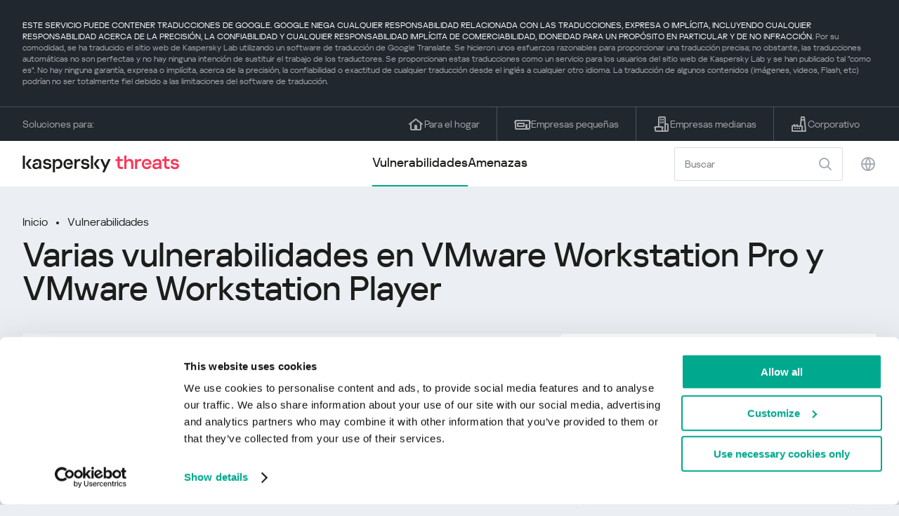

--- FILE ---
content_type: text/html; charset=UTF-8
request_url: https://threats.kaspersky.com/mx/vulnerability/KLA10933/
body_size: 9046
content:


<!DOCTYPE HTML>
<html lang="es">
<head>
    <meta charset="UTF-8"/>
    <link rel="icon" type="image/svg+xml" href="https://threats.kaspersky.com/content/themes/kasthreat2/assets/frontend/images/favicon.ico">
    <link rel="stylesheet" crossorigin href="https://threats.kaspersky.com/content/themes/kasthreat2/assets/frontend/css/main.css">
    <link rel="stylesheet" crossorigin href="https://threats.kaspersky.com/content/themes/kasthreat2/assets/frontend/css/custom.css">
    <meta name="viewport" content="width=device-width, initial-scale=1.0"/>

    <title>Kaspersky Threats — KLA10933</title>

    <script type="module" crossorigin src="https://threats.kaspersky.com/content/themes/kasthreat2/assets/frontend/js/main.js"></script>

    <script type="module" crossorigin src="https://threats.kaspersky.com/content/themes/kasthreat2/assets/frontend/js/jquery-3.7.1.min.js"></script>
    <script type="module" crossorigin src="https://threats.kaspersky.com/content/themes/kasthreat2/assets/frontend/js/custom.js"></script>
    <script language="JavaScript" type="text/javascript" src="//media.kaspersky.com/tracking/omniture/s_code_single_suite.js"></script>
    
    <meta name='robots' content='max-image-preview:large' />
<link rel='stylesheet' id='redux-extendify-styles-css' href='https://threats.kaspersky.com/content/plugins/redux-framework/redux-core/assets/css/extendify-utilities.css' type='text/css' media='all' />
<link rel='stylesheet' id='ktn_style-css' href='https://threats.kaspersky.com/content/plugins/kav-threat-news/assets/css/style.css' type='text/css' media='all' />
<link rel="https://api.w.org/" href="https://threats.kaspersky.com/mx/wp-json/" /><link rel="canonical" href="https://threats.kaspersky.com/mx/vulnerability/KLA10933/" />
<link rel='shortlink' href='https://threats.kaspersky.com/mx/?p=6949' />
<link rel="alternate" type="application/json+oembed" href="https://threats.kaspersky.com/mx/wp-json/oembed/1.0/embed?url=https%3A%2F%2Fthreats.kaspersky.com%2Fmx%2Fvulnerability%2FKLA10933%2F" />
<link rel="alternate" type="text/xml+oembed" href="https://threats.kaspersky.com/mx/wp-json/oembed/1.0/embed?url=https%3A%2F%2Fthreats.kaspersky.com%2Fmx%2Fvulnerability%2FKLA10933%2F&#038;format=xml" />
<meta name="generator" content="Redux 4.4.1" />
    <!-- Google Tag Manager -->
    <script>
        (function(w,d,s,l,i){w[l]=w[l]||[];w[l].push({'gtm.start':
            new Date().getTime(),event:'gtm.js'});var f=d.getElementsByTagName(s)[0],
            j=d.createElement(s),dl=l!='dataLayer'?'&l='+l:'';j.async=true;j.src=
            '//www.googletagmanager.com/gtm.js?id='+i+dl;f.parentNode.insertBefore(j,f);
        })(window,document,'script','dataLayer','GTM-5CGZ3HG');
    </script>

<script>(function(w,d,s,l,i){w[l]=w[l]||[];w[l].push({'gtm.start': new Date().getTime(),event:'gtm.js'});var f=d.getElementsByTagName(s)[0], j=d.createElement(s),dl=l!='dataLayer'?'&l='+l:'';j.async=true;j.src= 'https://www.googletagmanager.com/gtm.js?id='+i+dl;f.parentNode.insertBefore(j,f); })(window,document,'script','dataLayer','GTM-WZ7LJ3');</script>
<!-- End Google Tag Manager -->
    <script>

    if (!window.kaspersky) {
        
        window.kaspersky = {};

        kaspersky.businessType = 'b2c';
        kaspersky.isStaging    = 0; 
        kaspersky.pageName     = 'Kaspersky Threats > Vulnerabilities > KLA10933';
        kaspersky.pageType     = 'special project';
        kaspersky.platformName = 'Micro Site';
        kaspersky.siteLocale   = 'mx';
    }

    
    window.ajax_url = 'https://threats.kaspersky.com/mx/wp-admin/admin-ajax.php';

    </script>
</head>
<body>

<!-- Google Tag Manager (noscript) -->
<noscript>
        <iframe src="//www.googletagmanager.com/ns.html?id=GTM-5CGZ3HG" height="0" width="0" style="display: none; visibility: hidden;"></iframe>
    </noscript>
<noscript><iframe src="https://www.googletagmanager.com/ns.html?id=GTM-WZ7LJ3" height="0" width="0" style="display:none;visibility:hidden"></iframe></noscript>
<!-- End Google Tag Manager (noscript) -->
<section class="stripe">
    
        <div class="stripe__auto-translate">
        <div class="container">
            ESTE SERVICIO PUEDE CONTENER TRADUCCIONES DE GOOGLE. GOOGLE NIEGA CUALQUIER RESPONSABILIDAD RELACIONADA CON LAS TRADUCCIONES, EXPRESA O IMPLÍCITA, INCLUYENDO CUALQUIER RESPONSABILIDAD ACERCA DE LA PRECISIÓN, LA CONFIABILIDAD Y CUALQUIER RESPONSABILIDAD IMPLÍCITA DE COMERCIABILIDAD, IDONEIDAD PARA UN PROPÓSITO EN PARTICULAR Y DE NO INFRACCIÓN.
<span>Por su comodidad, se ha traducido el sitio web de Kaspersky Lab utilizando un software de traducción de Google Translate. Se hicieron unos esfuerzos razonables para proporcionar una traducción precisa; no obstante, las traducciones automáticas no son perfectas y no hay ninguna intención de sustituir el trabajo de los traductores. Se proporcionan estas traducciones como un servicio para los usuarios del sitio web de Kaspersky Lab y se han publicado tal "como es". No hay ninguna garantía, expresa o implícita, acerca de la precisión, la confiabilidad o exactitud de cualquier traducción desde el inglés a cualquier otro idioma. La traducción de algunos contenidos (imágenes, videos, Flash, etc) podrían no ser totalmente fiel debido a las limitaciones del software de traducción.</span>        </div>
    </div>
    
    <div class="container">
        <div class="stripe__inner">
            <div class="stripe__title">Soluciones para:</div>
            <div class="stripe__list">
                <a href="https://latam.kaspersky.com/home-security?icid=es-LA_threatsheader_acq_ona_smm__onl_b2c_threats_prodmen_sm-team_______2695bafe7f9b32fe" class="stripe__item">
                    <i class="stripe__item-icon stripe__item-icon_home"></i>
                    <div class="stripe__item-text">Para el hogar</div>
                </a>
                <a href="https://latam.kaspersky.com/small-business-security?icid=es-LA_threatsheader_acq_ona_smm__onl_b2c_threats_prodmen_sm-team_______2695bafe7f9b32fe" class="stripe__item">
                    <i class="stripe__item-icon stripe__item-icon_small-business"></i>
                    <div class="stripe__item-text">Empresas pequeñas</div>
                </a>
                <a href="https://latam.kaspersky.com/small-to-medium-business-security?icid=es-LA_threatsheader_acq_ona_smm__onl_b2c_threats_prodmen_sm-team_______2695bafe7f9b32fe" class="stripe__item">
                    <i class="stripe__item-icon stripe__item-icon_medium-business"></i>
                    <div class="stripe__item-text">Empresas medianas</div>
                </a>
                <a href="https://latam.kaspersky.com/enterprise-security?icid=es-LA_threatsheader_acq_ona_smm__onl_b2c_threats_prodmen_sm-team_______2695bafe7f9b32fe" class="stripe__item">
                    <i class="stripe__item-icon stripe__item-icon_enterprize-business"></i>
                    <div class="stripe__item-text">Corporativo</div>
                </a>
            </div>
        </div>
    </div>
</section>

<header class="header">
    <div class="container">
        <div class="header__inner">
            <div class="header__left">
                <a class="header__logo" href="/mx/" title="Home page"></a>
            </div>
            <div class="header__center">
                <div class="header__tabs">
                    <a href="/mx/vulnerability/" class="header__tab  active">Vulnerabilidades</a>
                    <a href="/mx/threat/" class="header__tab ">Amenazas</a>
                </div>
            </div>
            <div class="header__right">
                <label class="field field_search">
                    <input id="search" type="text" class="field__input" placeholder="Buscar" value="">
                    <i class="field__icon field__icon_search"></i>
                </label>
                <button class="header__globe" data-lang></button>
                <button class="header__search" data-modal-open="search"></button>
                <button class="header__menu" data-modal-open="mobile-menu"></button>

                <div class="header__lang-menu" data-lang-menu>
                    <ul class="header__lang-list">
                        <li class="header__lang-item">
                            <a href="https://threats.kaspersky.com/en/vulnerability/KLA10933/" class="header__lang-link ">English</a>
                        </li>
                        <li class="header__lang-item">
                            <a href="https://threats.kaspersky.com/ru/vulnerability/KLA10933/" class="header__lang-link ">Русский</a>
                        </li>
                        <li class="header__lang-item">
                            <a href="https://threats.kaspersky.com/ja/vulnerability/KLA10933/" class="header__lang-link ">日本語</a>
                        </li>
                        <li class="header__lang-item">
                            <a href="https://threats.kaspersky.com/mx/vulnerability/KLA10933/" class="header__lang-link  active">LatAm</a>
                        </li>
                        <li class="header__lang-item">
                            <a href="https://threats.kaspersky.com/tr/vulnerability/KLA10933/" class="header__lang-link ">Türk</a>
                        </li>
                        <li class="header__lang-item">
                            <a href="https://threats.kaspersky.com/br/vulnerability/KLA10933/" class="header__lang-link ">Brasileiro</a>
                        </li>
                        <li class="header__lang-item">
                            <a href="https://threats.kaspersky.com/fr/vulnerability/KLA10933/" class="header__lang-link ">Français</a>
                        </li>
                        <li class="header__lang-item">
                            <a href="https://threats.kaspersky.com/cz/vulnerability/KLA10933/" class="header__lang-link ">Český</a>
                        </li>
                        <li class="header__lang-item">
                            <a href="https://threats.kaspersky.com/de/vulnerability/KLA10933/" class="header__lang-link ">Deutsch</a>
                        </li>
                    </ul>
                </div>
            </div>
        </div>
    </div>
</header>

                    <div class="page">            <div class="container">                <div class="page__header">                    <div class="crumbs">                        <div class="crumbs__list">                            <a href="https://threats.kaspersky.com/mx/">Inicio</a>                            <a href="https://threats.kaspersky.com/mx/vulnerability/">Vulnerabilidades</a>                        </div>                    </div>                    <div class="section-header">                        <h1 class="title">Varias vulnerabilidades en VMware Workstation Pro y VMware Workstation Player</h1>                    </div>                </div>                <div class="page__inner">                    <div class="page__body">                        <div class="content-header desktop">                            <div class="content-header__left">                                <div class="content-header__item">                                    <div class="content-header__name">Kaspersky ID:</div>                                    <div class="content-header__value">KLA10933</div>                                </div>                                <div class="content-header__item">                                    <div class="content-header__name">Fecha de detección:</div>                                    <div class="content-header__value">12/29/2016</div>                                </div>                                <div class="content-header__item">                                    <div class="content-header__name">Actualizado:</div>                                    <div class="content-header__value">07/05/2018</div>                                </div>                            </div>                        </div>                        <div class="page__content">                        <div class="content">                            <h2>Descripción</h2>                            <p>Se han encontrado varias vulnerabilidades serias en VMware Workstation Pro 12.x antes de 12.5.0 y VMware Workstation Player 12.x antes de 12.5.0. Los usuarios malintencionados pueden explotar estas vulnerabilidades para obtener privilegios, ejecutar código arbitrario o causar una denegación de servicio. </p>
<p> A continuación hay una lista completa de vulnerabilidades: </p>
<ol>
<li> Una vulnerabilidad desconocida puede explotarse localmente a través de un archivo Trojan horse setup64.exe colocado en el directorio de instalación para obtener privilegios; </li>
<li> La vulnerabilidad de la ruta de búsqueda no confiable se puede explotar localmente a través de una DLL Trojain horse colocada en un directorio no especificado para obtener privilegios; </li>
<li> Una vulnerabilidad desconocida puede explotarse localmente a través de una imagen JPEG 2000 para ejecutar código arbitrario en el sistema operativo host o causar una denegación de servicio. </li>
</ol>
<hr style="border-top: dashed 1px;" />
<p> <strong>Detalles técnicos</strong> </p>
<p> La vulnerabilidad (3) ocurre en tpview.dll si la impresión virtual Cortado ThinPrint está habilitada. </p>
                            <h2>Notas informativas originales</h2>                            <ul class="cols-3">                                                                    <li><p>			<a href="http://www.vmware.com/security/advisories/VMSA-2016-0014.html">VMSA-2016-0014</a></p>
</li>                                                                <!-- <li><a href="#">adv</a>                                     <div class="hint">                                        <div class="hint__icon"></div>                                        <div class="hint__content">cont</div>                                    </div>                                </li> -->                            </ul>                                                                                                                <h2>Lista CVE</h2>                            <ul class="cve">                                                                                            </ul>                                                        <h2>Leer más</h2>                            <p>                                Conozca las estadísticas de las vulnerabilidades que se propagan en su región                                <a href="https://statistics.securelist.com/" target="_blank">statistics.securelist.com</a>                            </p>                            <div class="inaccuracy">                                <i class="inaccuracy__icon"></i>                                <div class="inaccuracy__text">                                    ¿Has encontrado algún error en la descripción de esta vulnerabilidad? <span data-modal-open="inaccuracy" href="#">¡Háznoslo saber!</span>                                </div>                            </div>                        </div>                    </div>                </div>                <aside class="page__aside">                    <div class="content-header mobile">                        <div class="content-header__left">                            <div class="content-header__item">                                <div class="content-header__name">Kaspersky ID:</div>                                <div class="content-header__value">KLA10933</div>                            </div>                            <div class="content-header__item">                                <div class="content-header__name">Fecha de detección:</div>                                <div class="content-header__value">12/29/2016</div>                            </div>                            <div class="content-header__item">                                <div class="content-header__name">Actualizado:</div>                                <div class="content-header__value">07/05/2018</div>                            </div>                        </div>                    </div>                    <aside class="aside">                        <div class="aside__title aside__title_top">                            Nivel de gravedad                            <div class="status high">high</div>                        </div>                        <div class="aside__block">                            <div class="aside__title">Solución</div>                            <div class="solution-block">                                <div class="content">                                    <p>Actualiza a la última versión <br /> <a href="https://my.vmware.com/web/vmware/downloads">Obtenga productos de VMware</a> </p>
                                </div>                            </div>                        </div>                                                <div class="aside__block">                            <div class="aside__title">Impactos</div>                            <div class="tags">                                                                                                    <div class="tags__tag">ACE<div title="Ejecuci&oacute;n de c&oacute;digo arbitrario. La explotaci&oacute;n de vulnerabilidades con este impacto puede llevar a que el abusador ejecute cualquier c&oacute;digo o comando en una m&aacute;quina o proceso vulnerable." style="font-size:10px;display:inline-block;color:green;cursor: pointer;vertical-align: top;">[?]</div><br><div style="display: inline-block;">PE                                        <div class="hint">                                            <div class="hint__icon"></div>                                            <div class="hint__content">Escalada de privilegios La explotaci&oacute;n de vulnerabilidades con este impacto puede llevar a la realizaci&oacute;n de acciones abusivas, que normalmente no se permiten para la funci&oacute;n actual.</div>                                        </div>                                    </div>                                                                    <div class="tags__tag">DoS                                        <div class="hint">                                            <div class="hint__icon"></div>                                            <div class="hint__content">Negaci&oacute;n de servicio. La explotaci&oacute;n de vulnerabilidades con este impacto puede conducir a la p&eacute;rdida de disponibilidad del sistema o falla funcional cr&iacute;tica.</div>                                        </div>                                    </div>                                                            </div>                        </div>                        <div class="aside__block">                            <div class="aside__title">Productos afectados</div>                            <div class="content">                                <ul>                                    <li>VMware Workstation Pro 12.x antes de 12.5.0 </li><li> VMware Workstation Player 12.x antes de 12.5.0</li>
                                </ul>                            </div>                        </div>                    </aside>                </aside>            </div>        </div>    <link rel='stylesheet' id='whp1092tw-bs4.css-css' href='https://threats.kaspersky.com/content/plugins/wp-security-hardening/modules/inc/assets/css/tw-bs4.css' type='text/css' media='all' />
<link rel='stylesheet' id='whp3616font-awesome.min.css-css' href='https://threats.kaspersky.com/content/plugins/wp-security-hardening/modules/inc/fa/css/font-awesome.min.css' type='text/css' media='all' />
<link rel='stylesheet' id='whp5481front.css-css' href='https://threats.kaspersky.com/content/plugins/wp-security-hardening/modules/css/front.css' type='text/css' media='all' />


    <section class="covers">
        <div class="container">
            <div class="covers__list">
                                    <div class="covers__item covers__item_black">
                        <div
                            class="covers__image covers__image_desktop"
                            style="background-image: url('https://threats.kaspersky.com/content/uploads/sites/5/2024/04/NEXT_688x300.jpeg')"
                        ></div>
                        <div
                            class="covers__image covers__image_mobile"
                            style="background-image: url('https://threats.kaspersky.com/content/uploads/sites/5/2024/04/NEXT_358x360.jpeg')"
                        ></div>
                        <div class="covers__inner">
                            <div class="covers__title">Kaspersky Next:</div>
                            <div class="covers__description">ciberseguridad redefinida                            </div>
                            <a target="_blank" href="https://www.latam.kaspersky.com/next?icid=mx_KNext_acq_ona_smm__onl_b2b_threats_ban_sm-team___knext____da1166b709f5a4d2">
                                <div class="btn btn_white">Leer más</div>
                            </a>
                        </div>
                    </div>
                                                    <div class="covers__item covers__item_black">
                        <div
                            class="covers__image covers__image_desktop"
                            style="background-image: url('https://threats.kaspersky.com/content/uploads/sites/5/2024/04/DL_Threats_688x300.jpeg')"
                        ></div>
                        <div
                            class="covers__image covers__image_mobile"
                            style="background-image: url('https://threats.kaspersky.com/content/uploads/sites/5/2024/04/DL_Threats_358x360.jpeg')"
                        ></div>
                        <div class="covers__inner">
                            <div class="covers__title">Nuevo Kaspersky</div>
                            <div class="covers__description">¡Su vida digital merece una protección completa!                            </div>
                            <a target="_blank" href="https://latam.kaspersky.com/premium?icid=es-LA_threatsplacehold_acq_ona_smm__onl_b2c_threats_ban_sm-team___kprem____6571a6045b1b5806">
                                <div class="btn btn_white">Leer más</div>
                            </a>
                        </div>
                    </div>
                            </div>
        </div>
    </section>

    <section class="related-articles">
        <div class="container">
            <div class="section-header">
                <div class="title">Related articles</div>
            </div>
            <div class="related-articles__inner">
                
<div class="related-articles__item">
    <div class="related-articles__img" style="background-image: url(https://media.kasperskycontenthub.com/wp-content/uploads/sites/63/2025/12/11075148/data-after-phishing-featured-image-150x150.jpg)"></div>
    <div class="related-articles__content">
        <div class="related-articles__info">
            <div class="related-articles__date">12 December 2025</div>
            <div class="related-articles__category">Securelist</div>
        </div>
        <div class="related-articles__title">
            <a href="https://securelist.lat/what-happens-to-stolen-data-after-phishing-attacks/100611/?utm_source=threats.kaspersky.com&utm_medium=blog&utm_campaign=news_block" target="_blank">Tras las pistas frescas: qué ocurre con los datos robados tras un ataque de phishing</a>
        </div>
    </div>
</div>

<div class="related-articles__item">
    <div class="related-articles__img" style="background-image: url(https://media.kasperskycontenthub.com/wp-content/uploads/sites/63/2025/12/03030401/SL-Q3-vulnerability-report-featured-150x150.jpg)"></div>
    <div class="related-articles__content">
        <div class="related-articles__info">
            <div class="related-articles__date">03 December 2025</div>
            <div class="related-articles__category">Securelist</div>
        </div>
        <div class="related-articles__title">
            <a href="https://securelist.lat/vulnerabilities-and-exploits-in-q3-2025/100622/?utm_source=threats.kaspersky.com&utm_medium=blog&utm_campaign=news_block" target="_blank">Exploits y vulnerabilidades en el tercer trimestre de 2025</a>
        </div>
    </div>
</div>

<div class="related-articles__item">
    <div class="related-articles__img" style="background-image: url(https://media.kasperskycontenthub.com/wp-content/uploads/sites/63/2025/12/02045158/SL-NTLM-abuse-Windows-featured-150x150.jpg)"></div>
    <div class="related-articles__content">
        <div class="related-articles__info">
            <div class="related-articles__date">02 December 2025</div>
            <div class="related-articles__category">Securelist</div>
        </div>
        <div class="related-articles__title">
            <a href="https://securelist.lat/ntlm-abuse-in-2025/100602/?utm_source=threats.kaspersky.com&utm_medium=blog&utm_campaign=news_block" target="_blank">Vieja tecnología, nuevas amenazas: explotación de NTLM en 2025</a>
        </div>
    </div>
</div>

<div class="related-articles__item">
    <div class="related-articles__img" style="background-image: url(https://media.kasperskycontenthub.com/wp-content/uploads/sites/63/2025/11/19044919/SL-Q3-malware-report-featured-150x150.jpg)"></div>
    <div class="related-articles__content">
        <div class="related-articles__info">
            <div class="related-articles__date">19 November 2025</div>
            <div class="related-articles__category">Securelist</div>
        </div>
        <div class="related-articles__title">
            <a href="https://securelist.lat/malware-report-q3-2025-mobile-statistics/100564/?utm_source=threats.kaspersky.com&utm_medium=blog&utm_campaign=news_block" target="_blank">Desarrollo de las amenazas informáticas en el tercer trimestre de 2025. Estadísticas sobre amenazas móviles</a>
        </div>
    </div>
</div>

<div class="related-articles__item">
    <div class="related-articles__img" style="background-image: url(https://media.kasperskycontenthub.com/wp-content/uploads/sites/63/2025/11/19044919/SL-Q3-malware-report-featured-150x150.jpg)"></div>
    <div class="related-articles__content">
        <div class="related-articles__info">
            <div class="related-articles__date">19 November 2025</div>
            <div class="related-articles__category">Securelist</div>
        </div>
        <div class="related-articles__title">
            <a href="https://securelist.lat/malware-report-q3-2025-pc-iot-statistics/100572/?utm_source=threats.kaspersky.com&utm_medium=blog&utm_campaign=news_block" target="_blank">Desarrollo de las amenazas informáticas en el tercer trimestre de 2025. Estadísticas de computadoras personales</a>
        </div>
    </div>
</div>

<div class="related-articles__item">
    <div class="related-articles__img" style="background-image: url(https://media.kasperskycontenthub.com/wp-content/uploads/sites/63/2025/10/20141351/SL-email-phishing-featured-150x150.jpg)"></div>
    <div class="related-articles__content">
        <div class="related-articles__info">
            <div class="related-articles__date">21 October 2025</div>
            <div class="related-articles__category">Securelist</div>
        </div>
        <div class="related-articles__title">
            <a href="https://securelist.lat/email-phishing-techniques-2025/100521/?utm_source=threats.kaspersky.com&utm_medium=blog&utm_campaign=news_block" target="_blank">Evolución de los ataques de phishing por correo electrónico: cómo los atacantes reutilizan y perfeccionan técnicas conocidas</a>
        </div>
    </div>
</div>
                
            </div>
        </div>
    </section>

    <div class="modal-search" data-modal="search">
        <div class="modal-search__overlay"></div>
        <div class="modal-search__inner">
            <label class="field field_page-search">
                <input type="text" class="field__input" placeholder="Search" value="">
                <i class="field__icon field__icon_search"></i>
            </label>
            <button class="modal-search__close" data-modal-close></button>
        </div>
    </div>
</div>

<footer class="footer">
    <div class="container">
        <div class="footer__inner">
            <div class="section-header">
                <div class="title">Soluciones para</div>
            </div>
            <div class="footer-solutions">
                
                <div class="footer-solutions__item" onclick="window.open('https://latam.kaspersky.com/home-security?icid=es-LA_threatsheader_acq_ona_smm__onl_b2c_threats_prodmen_sm-team_______2695bafe7f9b32fe')">
                    <div class="footer-solutions__content">
                        <div class="footer-solutions__title">Para el hogar</div>
                        <div class="footer-solutions__description">Para tu hogar</div>
                    </div>
                    <i class="footer-solutions__icon footer-solutions__icon_home"></i>
                </div>

                
                <div class="footer-solutions__item" onclick="window.open('https://latam.kaspersky.com/small-business-security?icid=es-LA_threatsheader_acq_ona_smm__onl_b2c_threats_prodmen_sm-team_______2695bafe7f9b32fe')">
                    <div class="footer-solutions__content">
                        <div class="footer-solutions__title">Empresas pequeñas</div>
                        <div class="footer-solutions__description">1-50 usuarios</div>
                    </div>
                    <i class="footer-solutions__icon footer-solutions__icon_small-business"></i>
                </div>
                
                <div class="footer-solutions__item" onclick="window.open('https://latam.kaspersky.com/small-to-medium-business-security?icid=es-LA_threatsheader_acq_ona_smm__onl_b2c_threats_prodmen_sm-team_______2695bafe7f9b32fe')">
                    <div class="footer-solutions__content">
                        <div class="footer-solutions__title">Empresas medianas</div>
                        <div class="footer-solutions__description">51-999 usuarios</div>
                    </div>
                    <i class="footer-solutions__icon footer-solutions__icon_medium-business"></i>
                </div>
                
                <div class="footer-solutions__item" onclick="window.open('https://latam.kaspersky.com/enterprise-security?icid=es-LA_threatsheader_acq_ona_smm__onl_b2c_threats_prodmen_sm-team_______2695bafe7f9b32fe')">
                    <div class="footer-solutions__content">
                        <div class="footer-solutions__title">Corporativo</div>
                        <div class="footer-solutions__description">+1000 usuarios</div>
                    </div>
                    <i class="footer-solutions__icon footer-solutions__icon_enterprize-business"></i>
                </div>
            </div>
            
            <div class="lets-us-know">
                <div class="lets-us-know__content" data-modal-open="found-threat">
                    <i class="lets-us-know__icon"></i>
                    <div class="lets-us-know__text">
                        ¿Has encontrado una nueva amenaza o vulnerabilidad?                    </div>
                </div>
                <div class="btn" data-modal-open="found-threat">¡Háznoslo saber!</div>
            </div>
            
            <div class="footer__bottom">
                <div class="footer__copy">©2026 AO&nbsp;Kaspersky&nbsp;Lab</div>
                <nav class="footer__links">
                    <a href="https://latam.kaspersky.com/web-privacy-policy?icid=mx_threats_acq_ona_smm__onl_b2c_threats_footer_sm-team_______1b63a9a7d17ea66d" class="footer__link" target="_blank">Política de privacidad</a>
                                            <a class="footer__link" href="javascript: void(0);" onclick="javascript: Cookiebot.renew()" xmlns="http://www.w3.org/1999/xhtml">Cookies</a>
                                        <!-- <a href="/#" class="footer__link">Anti-Corruption Policy</a>
                    <a href="/#" class="footer__link">License Agreement B2C</a>
                    <a href="/#" class="footer__link">License Agreement B2B</a> -->
                </nav>
            </div>
        </div>
    </div>
</footer>

<section class="modal" data-modal="inaccuracy">
    <div class="modal__wrap">
        <div class="modal__overlay"></div>
        <div class="modal__inner">
                <form action="/url" data-form class="modal__form">
                    <div class="modal__title">¿Has encontrado algún error en la descripción de esta vulnerabilidad?</div>
                    <!-- <textarea
                        name="message"
                        cols="30"
                        rows="5"
                        class="modal__textarea"
                        placeholder="Your message"
                    ></textarea>
                    <div class="modal__capture" style="background: #eee; width: 300px; height: 76px">
                        capture
                    </div>
                    <button class="btn">Send message</button> -->
                    <div class="modal__text">
                        Si has encontrado una nueva amenaza o vulnerabilidad, por favor infórmanos por email:                        <br>
                        <a href="mailto:newvirus@kaspersky.com">newvirus@kaspersky.com</a>
                    </div>
                    <button class="btn" data-modal-close>Está claro</button>
                </form>
            
                <i class="modal__close" data-modal-close></i>
        </div>
    </div>
</section>

<section class="modal" data-modal="found-threat">
    <div class="modal__wrap">
        <div class="modal__overlay"></div>
        <div class="modal__inner">
                <div class="modal__title">¿Has encontrado una nueva amenaza o vulnerabilidad?</div>
                <div class="modal__text">
                    Si has encontrado una nueva amenaza o vulnerabilidad, por favor infórmanos por email:                    <br>
                    <a href="mailto:newvirus@kaspersky.com">newvirus@kaspersky.com</a>
                </div>
                <button class="btn btn-close" data-modal-close>Está claro</button>
            
                <i class="modal__close" data-modal-close></i>
        </div>
    </div>
</section>

<section class="modal" data-modal="mobile-menu">
    <div class="modal__wrap">
        <div class="modal__overlay"></div>
        <div class="modal__inner">
                <nav class="menu">
                    <div class="menu__list">
                        <a href="https://threats.kaspersky.com/mx/vulnerability/" class="menu__item">Vulnerabilidades</a>
                        <a href="https://threats.kaspersky.com/mx/vendor/" class="menu__item">Proveedores</a>
                        <a href="https://threats.kaspersky.com/mx/product/" class="menu__item">Productos</a>
                        <a href="https://threats.kaspersky.com/mx/threat/" class="menu__item">Amenazas</a>
                    </div>
                </nav>
                
                <button class="lang" data-modal-close="mobile-menu" data-modal-open="mobile-lang">
                    <i class="lang__icon"></i>
                    <span class="lang__text">Eng</span>
                </button>
                
                <div class="modal-bottom">
                    <div class="modal-bottom__title">Soluciones para</div>
                    <div class="modal-bottom__list">
                        <a href="https://latam.kaspersky.com/home-security?icid=es-LA_threatsheader_acq_ona_smm__onl_b2c_threats_prodmen_sm-team_______2695bafe7f9b32fe" class="modal-bottom__item">
                            <i class="modal-bottom__item-icon modal-bottom__item-icon_home"></i>
                            <div class="modal-bottom__item-text">Para el hogar</div>
                        </a>
                        <a href="https://latam.kaspersky.com/small-business-security?icid=es-LA_threatsheader_acq_ona_smm__onl_b2c_threats_prodmen_sm-team_______2695bafe7f9b32fe" class="modal-bottom__item">
                            <i class="modal-bottom__item-icon modal-bottom__item-icon_small-business"></i>
                            <div class="modal-bottom__item-text">Empresas pequeñas</span></div>
                        </a>
                        <a href="https://latam.kaspersky.com/small-to-medium-business-security?icid=es-LA_threatsheader_acq_ona_smm__onl_b2c_threats_prodmen_sm-team_______2695bafe7f9b32fe" class="modal-bottom__item">
                            <i class="modal-bottom__item-icon modal-bottom__item-icon_medium-business"></i>
                            <div class="modal-bottom__item-text">Empresas medianas</div>
                        </a>
                        <a href="https://latam.kaspersky.com/enterprise-security?icid=es-LA_threatsheader_acq_ona_smm__onl_b2c_threats_prodmen_sm-team_______2695bafe7f9b32fe" class="modal-bottom__item">
                            <i class="modal-bottom__item-icon modal-bottom__item-icon_enterprize-business"></i>
                            <div class="modal-bottom__item-text">Corporativo</div>
                        </a>
                    </div>
                </div>
            
                <i class="modal__close" data-modal-close></i>
        </div>
    </div>
</section>

<section class="modal" data-modal="mobile-lang">
    <div class="modal__wrap">
        <div class="modal__overlay"></div>
        <div class="modal__inner">
                <div class="modal__back" data-modal-close="mobile-lang" data-modal-open="mobile-menu">
                    <i class="modal__back-icon"></i>
                    <div class="modal__back-text">Select language</div>
                </div>
                <nav class="menu">
                    <div class="menu__list">
                        <a href="https://threats.kaspersky.com/en/vulnerability/KLA10933/" class="menu__item ">English</a>
                            <a href="https://threats.kaspersky.com/ru/vulnerability/KLA10933/" class="menu__item ">Русский</a>
                            <a href="https://threats.kaspersky.com/ja/vulnerability/KLA10933/" class="menu__item ">日本語</a>
                            <a href="https://threats.kaspersky.com/mx/vulnerability/KLA10933/" class="menu__item  active">LatAm</a>
                            <a href="https://threats.kaspersky.com/tr/vulnerability/KLA10933/" class="menu__item ">Türk</a>
                            <a href="https://threats.kaspersky.com/br/vulnerability/KLA10933/" class="menu__item ">Brasileiro</a>
                            <a href="https://threats.kaspersky.com/fr/vulnerability/KLA10933/" class="menu__item ">Français</a>
                            <a href="https://threats.kaspersky.com/cz/vulnerability/KLA10933/" class="menu__item ">Český</a>
                            <a href="https://threats.kaspersky.com/de/vulnerability/KLA10933/" class="menu__item ">Deutsch</a>
                    </div>
                </nav>

            
            
        </div>
    </div>
</section>

<section class="modal" data-modal="mobile-filters">
    <div class="modal__wrap">
        <div class="modal__overlay"></div>
        <div class="modal__inner">
                <div class="filters">
                    <!-- <div class="filters__title">Severity level</div>
                    <div class="filters__list">
                        <div class="filters__item">
                            Critical
                            <label class="checkbox ">
                                <input type="checkbox" class="checkbox__input" >
                                <span class="checkbox__box"></span>
                            </label>
                        </div>
                        <div class="filters__item">
                            High
                            <label class="checkbox ">
                                <input type="checkbox" class="checkbox__input" checked>
                                <span class="checkbox__box"></span>
                            </label>
                        </div>
                        <div class="filters__item">
                            Warning
                            <label class="checkbox error">
                                <input type="checkbox" class="checkbox__input" >
                                <span class="checkbox__box"></span>
                            </label>
                        </div>
                    </div> -->
                    <div class="filters__title">Sorting</div>

                    
                    
                        <div class="filters__list">
                                                    <div class="filters__item">
                                Kaspersky ID                                <div class="sort-list">
                                    <button class="sort sort_asc" filter-data='title ASC'></button>
                                    <button class="sort sort_desk" filter-data='title DESC'></button>
                                </div>
                            </div>
                                                    <div class="filters__item">
                                Vulnerabilidad                                <div class="sort-list">
                                    <button class="sort sort_asc" filter-data='description ASC'></button>
                                    <button class="sort sort_desk" filter-data='description DESC'></button>
                                </div>
                            </div>
                                                    <div class="filters__item">
                                Detect date                                <div class="sort-list">
                                    <button class="sort sort_asc" filter-data='date ASC'></button>
                                    <button class="sort sort_desk" filter-data='date DESC'></button>
                                </div>
                            </div>
                                                    <div class="filters__item">
                                Nivel de gravedad                                <div class="sort-list">
                                    <button class="sort sort_asc" filter-data='severity ASC'></button>
                                    <button class="sort sort_desk" filter-data='severity DESC'></button>
                                </div>
                            </div>
                                                </div>

                                    </div>

                <button class="btn btn-confirm">Confirm</button>
                <i class="modal__close"></i>
                <!-- <button class="btn btn-confirm" data-modal-open="filters-save">Confirm</button> -->
                <!--<section class="modal__error">You must select at least one severity level</section>-->
                <!-- <i class="modal__close" data-modal-close></i> -->

        </div>
    </div>
</section>

<div class="filters-save" data-modal="filters-save">
    <div class="filters-save__overlay"></div>
    <div class="filters-save__close" data-modal-close></div>
    <div class="filters-save__inner">
        <div class="filters-save__text">Confirm changes?</div>
        <div class="filters-save__bottom">
            <button class="btn btn-yes">Yes</button>
            <button class="btn btn_grey btn-no">No</button>
        </div>
    </div>
</div>
<div class="toast" data-toast>
    <div class="toast__inner">
        <i class="toast__icon"></i>
        <div class="toast__text">Your message has been sent successfully.</div>
    </div>
</div>

</body>
</html>

